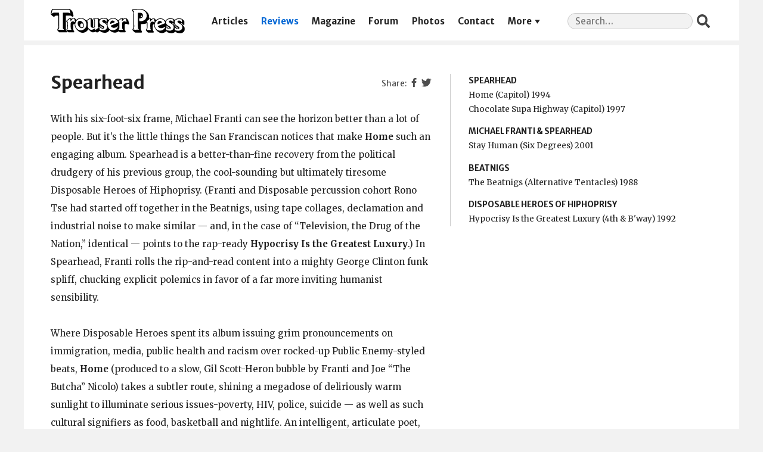

--- FILE ---
content_type: text/html; charset=UTF-8
request_url: https://trouserpress.com/reviews/spearhead/
body_size: 6532
content:
<!doctype html>
<html lang="en-US" prefix="og: http://ogp.me/ns# fb: http://ogp.me/ns/fb#">
  <head>
  <meta charset="utf-8">
  <meta http-equiv="x-ua-compatible" content="ie=edge">
  <meta name="viewport" content="width=device-width, initial-scale=1, shrink-to-fit=no">
  
	<!-- This site is optimized with the Yoast SEO plugin v14.7 - https://yoast.com/wordpress/plugins/seo/ -->
	<title>Spearhead | Trouser Press</title>
	<meta name="robots" content="index, follow" />
	<meta name="googlebot" content="index, follow, max-snippet:-1, max-image-preview:large, max-video-preview:-1" />
	<meta name="bingbot" content="index, follow, max-snippet:-1, max-image-preview:large, max-video-preview:-1" />
	<link rel="canonical" href="https://trouserpress.com/reviews/spearhead/" />
	<script type="application/ld+json" class="yoast-schema-graph">{"@context":"https://schema.org","@graph":[{"@type":"Organization","@id":"https://trouserpress.com/#organization","name":"Trouser Press","url":"https://trouserpress.com/","sameAs":["https://www.facebook.com/trouserpressmagazine/","https://en.wikipedia.org/wiki/Trouser_Press","https://twitter.com/trouserpress"],"logo":{"@type":"ImageObject","@id":"https://trouserpress.com/#logo","inLanguage":"en-US","url":"","caption":"Trouser Press"},"image":{"@id":"https://trouserpress.com/#logo"}},{"@type":"WebSite","@id":"https://trouserpress.com/#website","url":"https://trouserpress.com/","name":"Trouser Press","description":"","publisher":{"@id":"https://trouserpress.com/#organization"},"potentialAction":[{"@type":"SearchAction","target":"https://trouserpress.com/?s={search_term_string}","query-input":"required name=search_term_string"}],"inLanguage":"en-US"},{"@type":"WebPage","@id":"https://trouserpress.com/reviews/spearhead/#webpage","url":"https://trouserpress.com/reviews/spearhead/","name":"Spearhead | Trouser Press","isPartOf":{"@id":"https://trouserpress.com/#website"},"datePublished":"2005-02-16T19:27:20+00:00","dateModified":"2019-12-26T06:13:52+00:00","inLanguage":"en-US","potentialAction":[{"@type":"ReadAction","target":["https://trouserpress.com/reviews/spearhead/"]}]}]}</script>
	<!-- / Yoast SEO plugin. -->


<link rel='dns-prefetch' href='//s.w.org' />
		<script type="text/javascript">
			window._wpemojiSettings = {"baseUrl":"https:\/\/s.w.org\/images\/core\/emoji\/12.0.0-1\/72x72\/","ext":".png","svgUrl":"https:\/\/s.w.org\/images\/core\/emoji\/12.0.0-1\/svg\/","svgExt":".svg","source":{"concatemoji":"https:\/\/trouserpress.com\/wp\/wp-includes\/js\/wp-emoji-release.min.js?ver=5.4.2"}};
			/*! This file is auto-generated */
			!function(e,a,t){var r,n,o,i,p=a.createElement("canvas"),s=p.getContext&&p.getContext("2d");function c(e,t){var a=String.fromCharCode;s.clearRect(0,0,p.width,p.height),s.fillText(a.apply(this,e),0,0);var r=p.toDataURL();return s.clearRect(0,0,p.width,p.height),s.fillText(a.apply(this,t),0,0),r===p.toDataURL()}function l(e){if(!s||!s.fillText)return!1;switch(s.textBaseline="top",s.font="600 32px Arial",e){case"flag":return!c([127987,65039,8205,9895,65039],[127987,65039,8203,9895,65039])&&(!c([55356,56826,55356,56819],[55356,56826,8203,55356,56819])&&!c([55356,57332,56128,56423,56128,56418,56128,56421,56128,56430,56128,56423,56128,56447],[55356,57332,8203,56128,56423,8203,56128,56418,8203,56128,56421,8203,56128,56430,8203,56128,56423,8203,56128,56447]));case"emoji":return!c([55357,56424,55356,57342,8205,55358,56605,8205,55357,56424,55356,57340],[55357,56424,55356,57342,8203,55358,56605,8203,55357,56424,55356,57340])}return!1}function d(e){var t=a.createElement("script");t.src=e,t.defer=t.type="text/javascript",a.getElementsByTagName("head")[0].appendChild(t)}for(i=Array("flag","emoji"),t.supports={everything:!0,everythingExceptFlag:!0},o=0;o<i.length;o++)t.supports[i[o]]=l(i[o]),t.supports.everything=t.supports.everything&&t.supports[i[o]],"flag"!==i[o]&&(t.supports.everythingExceptFlag=t.supports.everythingExceptFlag&&t.supports[i[o]]);t.supports.everythingExceptFlag=t.supports.everythingExceptFlag&&!t.supports.flag,t.DOMReady=!1,t.readyCallback=function(){t.DOMReady=!0},t.supports.everything||(n=function(){t.readyCallback()},a.addEventListener?(a.addEventListener("DOMContentLoaded",n,!1),e.addEventListener("load",n,!1)):(e.attachEvent("onload",n),a.attachEvent("onreadystatechange",function(){"complete"===a.readyState&&t.readyCallback()})),(r=t.source||{}).concatemoji?d(r.concatemoji):r.wpemoji&&r.twemoji&&(d(r.twemoji),d(r.wpemoji)))}(window,document,window._wpemojiSettings);
		</script>
		<style type="text/css">
img.wp-smiley,
img.emoji {
	display: inline !important;
	border: none !important;
	box-shadow: none !important;
	height: 1em !important;
	width: 1em !important;
	margin: 0 .07em !important;
	vertical-align: -0.1em !important;
	background: none !important;
	padding: 0 !important;
}
</style>
	<link rel='stylesheet' id='lps-style-css'  href='https://trouserpress.com/app/plugins/latest-post-shortcode/lps-block/../assets/css/style.min.css?ver=9.63' type='text/css' media='' />
<link rel='stylesheet' id='lps-slick-style-css'  href='https://trouserpress.com/app/plugins/latest-post-shortcode/lps-block/../assets/css/slick-custom-theme.min.css?ver=9.63' type='text/css' media='' />
<link rel='stylesheet' id='lps-slick-css'  href='https://trouserpress.com/app/plugins/latest-post-shortcode/lps-block/../assets/slick-1.8.1/slick.min.css?ver=9.63' type='text/css' media='' />
<link rel='stylesheet' id='wp-block-library-css'  href='https://trouserpress.com/wp/wp-includes/css/dist/block-library/style.min.css?ver=5.4.2' type='text/css' media='all' />
<link rel='stylesheet' id='wp-block-library-theme-css'  href='https://trouserpress.com/wp/wp-includes/css/dist/block-library/theme.min.css?ver=5.4.2' type='text/css' media='all' />
<link rel='stylesheet' id='latest-post-shortcode-lps-block-css'  href='https://trouserpress.com/app/plugins/latest-post-shortcode/lps-block/style.css?ver=1597268979' type='text/css' media='all' />
<link rel='stylesheet' id='foobox-free-min-css'  href='https://trouserpress.com/app/plugins/foobox-image-lightbox/free/css/foobox.free.min.css?ver=2.7.11' type='text/css' media='all' />
<link rel='stylesheet' id='dashicons-css'  href='https://trouserpress.com/wp/wp-includes/css/dashicons.min.css?ver=5.4.2' type='text/css' media='all' />
<link rel='stylesheet' id='sage/main.css-css'  href='https://trouserpress.com/app/themes/trouserpress/dist/styles/main_31de1bbb.css' type='text/css' media='all' />
<script type='text/javascript' src='https://trouserpress.com/wp/wp-includes/js/jquery/jquery.js?ver=1.12.4-wp'></script>
<script type='text/javascript' src='https://trouserpress.com/wp/wp-includes/js/jquery/jquery-migrate.min.js?ver=1.4.1'></script>
<script type='text/javascript' src='https://trouserpress.com/app/plugins/latest-post-shortcode/lps-block/../assets/slick-1.8.1/slick.min.js?ver=9.63'></script>
<script type='text/javascript'>
/* Run FooBox FREE (v2.7.11) */
var FOOBOX = window.FOOBOX = {
	ready: true,
	preloadFont: false,
	disableOthers: false,
	o: {wordpress: { enabled: true }, fitToScreen:true, excludes:'.fbx-link,.nofoobox,.nolightbox,a[href*="pinterest.com/pin/create/button/"]', affiliate : { enabled: false }, error: "Could not load the item"},
	selectors: [
		".foogallery-container.foogallery-lightbox-foobox", ".foogallery-container.foogallery-lightbox-foobox-free", ".gallery", ".wp-block-gallery", ".wp-caption", ".wp-block-image", "a:has(img[class*=wp-image-])", ".foobox"
	],
	pre: function( $ ){
		// Custom JavaScript (Pre)
		
	},
	post: function( $ ){
		// Custom JavaScript (Post)
		
		// Custom Captions Code
		
	},
	custom: function( $ ){
		// Custom Extra JS
		
	}
};
</script>
<script type='text/javascript' src='https://trouserpress.com/app/plugins/foobox-image-lightbox/free/js/foobox.free.min.js?ver=2.7.11'></script>
<link rel='https://api.w.org/' href='https://trouserpress.com/wp-json/' />
<link rel="EditURI" type="application/rsd+xml" title="RSD" href="https://trouserpress.com/wp/xmlrpc.php?rsd" />
<link rel="wlwmanifest" type="application/wlwmanifest+xml" href="https://trouserpress.com/wp/wp-includes/wlwmanifest.xml" /> 
<meta name="generator" content="WordPress 5.4.2" />
<link rel='shortlink' href='https://trouserpress.com/?p=1307' />
<link rel="alternate" type="application/json+oembed" href="https://trouserpress.com/wp-json/oembed/1.0/embed?url=https%3A%2F%2Ftrouserpress.com%2Freviews%2Fspearhead%2F" />
<link rel="alternate" type="text/xml+oembed" href="https://trouserpress.com/wp-json/oembed/1.0/embed?url=https%3A%2F%2Ftrouserpress.com%2Freviews%2Fspearhead%2F&#038;format=xml" />

		<script async src="https://www.googletagmanager.com/gtag/js?id=G-FJP96T1CZQ"></script>
		<script>
			window.dataLayer = window.dataLayer || [];
			function gtag(){dataLayer.push(arguments);}
			gtag('js', new Date());
			gtag('config', 'G-FJP96T1CZQ');
		</script>

	
<!-- START - Open Graph and Twitter Card Tags 3.0.0 -->
 <!-- Facebook Open Graph -->
  <meta property="og:locale" content="en_US"/>
  <meta property="og:site_name" content="Trouser Press"/>
  <meta property="og:title" content="Spearhead | Trouser Press"/>
  <meta property="og:url" content="https://trouserpress.com/reviews/spearhead/"/>
  <meta property="og:type" content="article"/>
  <meta property="og:description" content="With his six-foot-six frame, Michael Franti can see the horizon better than a lot of people. But it&#039;s the little things the San Franciscan notices that make Home such an engaging album. Spearhead is a better-than-fine recovery from the political drudgery of his previous group, the cool-sounding but"/>
  <meta property="og:image" content="https://trouserpress.com/app/uploads/2021/03/tp-share.png"/>
  <meta property="og:image:url" content="https://trouserpress.com/app/uploads/2021/03/tp-share.png"/>
  <meta property="og:image:secure_url" content="https://trouserpress.com/app/uploads/2021/03/tp-share.png"/>
  <meta property="og:image:width" content="625"/>
  <meta property="og:image:height" content="328"/>
  <meta property="article:publisher" content="https://www.facebook.com/trouserpressmagazine/"/>
 <!-- Google+ / Schema.org -->
 <!-- Twitter Cards -->
  <meta name="twitter:title" content="Spearhead | Trouser Press"/>
  <meta name="twitter:url" content="https://trouserpress.com/reviews/spearhead/"/>
  <meta name="twitter:description" content="With his six-foot-six frame, Michael Franti can see the horizon better than a lot of people. But it&#039;s the little things the San Franciscan notices that make Home such an engaging album. Spearhead is a better-than-fine recovery from the political drudgery of his previous group, the cool-sounding but"/>
  <meta name="twitter:image" content="https://trouserpress.com/app/uploads/2021/03/tp-share.png"/>
  <meta name="twitter:card" content="summary_large_image"/>
  <meta name="twitter:site" content="@trouserpress"/>
 <!-- SEO -->
 <!-- Misc. tags -->
 <!-- is_singular | yoast_seo -->
<!-- END - Open Graph and Twitter Card Tags 3.0.0 -->
	
  <script>var wpTemplatePath = 'https://trouserpress.com/app/themes/trouserpress/resources/'</script>
</head>
  <body class="reviews-template-default single single-reviews postid-1307 spearhead app-data index-data singular-data single-data single-reviews-data single-reviews-spearhead-data">
        <header class="banner">
  <div class="container">
    <a class="brand" href="https://trouserpress.com/">
      <img class="brand__logo" src="https://trouserpress.com/logo.svg" alt="Trouser Press" />
      <span>Trouser Press</span>
    </a>
    <nav class="nav-primary">
              <div class="menu-navigation-container"><ul id="menu-navigation" class="nav"><li id="menu-item-10681" class="menu-item menu-item-type-post_type menu-item-object-page current_page_parent menu-item-10681"><a href="https://trouserpress.com/articles/">Articles</a></li>
<li id="menu-item-10657" class="menu-item menu-item-type-post_type menu-item-object-page menu-item-10657"><a href="https://trouserpress.com/reviews/">Reviews</a></li>
<li id="menu-item-10609" class="menu-item menu-item-type-post_type menu-item-object-page menu-item-10609"><a href="https://trouserpress.com/magazine-covers-1/">Magazine</a></li>
<li id="menu-item-10738" class="menu-item menu-item-type-custom menu-item-object-custom menu-item-10738"><a href="https://trouserpress.com/forum/">Forum</a></li>
<li id="menu-item-10737" class="menu-item menu-item-type-post_type menu-item-object-page menu-item-10737"><a href="https://trouserpress.com/photos/">Photos</a></li>
<li id="menu-item-10610" class="menu-item menu-item-type-post_type menu-item-object-page menu-item-10610"><a href="https://trouserpress.com/contact-us/">Contact</a></li>
<li id="menu-item-36125" class="menu-item menu-item-type-custom menu-item-object-custom menu-item-has-children menu-item-36125"><a href="#more">More</a>
<ul class="sub-menu">
	<li id="menu-item-38322" class="menu-item menu-item-type-custom menu-item-object-custom menu-item-38322"><a target="_blank" rel="noopener noreferrer" href="https://www.trouserpressbooks.com/">Books</a></li>
	<li id="menu-item-36221" class="menu-item menu-item-type-post_type menu-item-object-page menu-item-36221"><a href="https://trouserpress.com/videos/">Videos</a></li>
	<li id="menu-item-36127" class="menu-item menu-item-type-post_type menu-item-object-page menu-item-36127"><a href="https://trouserpress.com/magazine-index/">Magazine Index</a></li>
	<li id="menu-item-36083" class="menu-item menu-item-type-post_type menu-item-object-page menu-item-36083"><a href="https://trouserpress.com/faqs/">FAQ</a></li>
	<li id="menu-item-36128" class="menu-item menu-item-type-custom menu-item-object-custom menu-item-36128"><a target="_blank" rel="noopener noreferrer" href="https://www.cafepress.com/trouser_press">Merch</a></li>
</ul>
</li>
</ul></div>
          </nav>
    <section class="widget search-2 widget_search"><form role="search" method="get" class="search-form" action="https://trouserpress.com/">
				<label>
					<span class="screen-reader-text">Search for:</span>
					<input required type="search" class="search-field" placeholder="Search&hellip;" value="" name="s" />
				</label>
				<input type="submit" class="search-submit" value="Search" />
			</form></section>  </div>
</header>
    <div class="wrap container" role="document">
      <div class="content">
        <main class="main">
                 <header>
      <section class="widget widget_nav_menu widget--share">
  <div class="menu-social-container">
    <ul class="menu">
      <li
        class="fb dashicons-before dashicons-facebook-alt menu-item menu-item-type-custom menu-item-object-custom"
      >
        <a>Facebook</a>
      </li>
      <li
        class="tw dashicons-before dashicons-twitter menu-item menu-item-type-custom menu-item-object-custom"
      >
        <a>Twitter</a>
      </li>
    </ul>
  </div>
</section>
      <h1 class="entry-title">Spearhead</h1>
    </header>
    <div class="releases-list"><section><ul><li class="releases-list__artist">Spearhead</li><li>Home (Capitol)&nbsp;1994&nbsp;<a href="https://www.discogs.com/search/?sort=have%2Cdesc&layout=med&title=Home&type=release&artist=Spearhead&year=1994&label=Capitol" class="discogs" title="Search Discogs.com" target="_blank"></a></li><li>Chocolate Supa Highway (Capitol)&nbsp;1997&nbsp;<a href="https://www.discogs.com/search/?sort=have%2Cdesc&layout=med&title=Chocolate+Supa+Highway&type=release&artist=Spearhead&year=1997&label=Capitol" class="discogs" title="Search Discogs.com" target="_blank"></a></li><li class="releases-list__artist">Michael Franti &amp; Spearhead</li><li>Stay Human (Six Degrees)&nbsp;2001&nbsp;<a href="https://www.discogs.com/search/?sort=have%2Cdesc&layout=med&title=Stay+Human&type=release&artist=Michael+Franti+%26+Spearhead&year=2001&label=Six+Degrees" class="discogs" title="Search Discogs.com" target="_blank"></a></li><li class="releases-list__artist">Beatnigs</li><li>The Beatnigs (Alternative Tentacles)&nbsp;1988&nbsp;<a href="https://www.discogs.com/search/?sort=have%2Cdesc&layout=med&title=The+Beatnigs&type=release&artist=Beatnigs&year=1988&label=Alternative+Tentacles" class="discogs" title="Search Discogs.com" target="_blank"></a></li><li class="releases-list__artist">Disposable Heroes of Hiphoprisy</li><li>Hypocrisy Is the Greatest Luxury (4th &amp; B'way)&nbsp;1992&nbsp;<a href="https://www.discogs.com/search/?sort=have%2Cdesc&layout=med&title=Hypocrisy+Is+the+Greatest+Luxury&type=release&artist=Disposable+Heroes+of+Hiphoprisy&year=1992&label=4th+%26+B%27way" class="discogs" title="Search Discogs.com" target="_blank"></a></li></ul></section></div><script>var postid = 1307</script>    <article class="post-1307 reviews type-reviews status-publish hentry">
  <div class="entry-content">
    <p>With his six-foot-six frame, Michael Franti can see the horizon better than a lot of people. But it&#8217;s the little things the San Franciscan notices that make <b>Home</b> such an engaging album. Spearhead is a better-than-fine recovery from the political drudgery of his previous group, the cool-sounding but ultimately tiresome Disposable Heroes of Hiphoprisy. (Franti and Disposable percussion cohort Rono Tse had started off together in the Beatnigs, using tape collages, declamation and industrial noise to make similar &#8212; and, in the case of &#8220;Television, the Drug of the Nation,&#8221; identical &#8212; points to the rap-ready <b>Hypocrisy Is the Greatest Luxury</b>.) In Spearhead, Franti rolls the rip-and-read content into a mighty George Clinton funk spliff, chucking explicit polemics in favor of a far more inviting humanist sensibility.</p>
<p>Where Disposable Heroes spent its album issuing grim pronouncements on immigration, media, public health and racism over rocked-up Public Enemy-styled beats, <b>Home</b> (produced to a slow, Gil Scott-Heron bubble by Franti and Joe &#8220;The Butcha&#8221; Nicolo) takes a subtler route, shining a megadose of deliriously warm sunlight to illuminate serious issues-poverty, HIV, police, suicide &#8212; as well as such cultural signifiers as food, basketball and nightlife. An intelligent, articulate poet, Franti delivers his perceptive rhymes with a philosophical glass-is-half-full/&#8221;Love Is da Shit&#8221; attitude and a healthy appetite for life&#8217;s simple pleasures. Behind his mellow sing-speak, Mary Harris and toaster Ras I Zulu add busy vocal contrasts, while an instrumental quartet lays out sweetly flowing organic hip-hop, informed by the feel, not the beat, of reggae and sparked by harmonica, organ, chicken scratch guitar and horns. &#8220;I am deadly serious about us havin&#8217; fun,&#8221; Franti vows in &#8220;People in tha Middle.&#8221; In &#8220;Piece o&#8217; Peace,&#8221; a going-out-clubbing number that namechecks former Disposable bandmate Charlie Hunter (who co-wrote and plays on &#8220;Love Is da Shit&#8221; and &#8220;Positive&#8221;), Maury Povich and African Head Charge, he says, &#8220;We livin&#8217; life at the top of our lungs.&#8221; But the grimmer end of Franti&#8217;s agenda receives a full airing as well. &#8220;Positive,&#8221; a thoughtful and provocative first-person rumination on the possible results of an HIV test, wonders &#8220;How&#8217;m I gonna live my life if I&#8217;m positive? / Is it gonna be a negative?&#8221; The mighty indictment of &#8220;Crime to Be Broke in America&#8221; enumerates enough specific information to make it resemble a Disposable number, but &#8220;Hole in the Bucket,&#8221; an internal monologue about the knotty issues of giving change to a panhandler, wittily couches the dilemma in an O&#8217;Henry story, leaving a lasting impression no litany of statistics ever could. </p>
  </div>
  <footer>
    
  </footer>
</article>
    <span class="reviews__author">[<a href="https://trouserpress.com/?s=%22Ira+Robbins%22">Ira Robbins</a>]</span><ul class="reviews__nav"><li class="reviews__prev"><a href="https://trouserpress.com/reviews/spatula/">Spatula</a></li><li class="reviews__next"><a href="https://trouserpress.com/reviews/spear-of-destiny/">Spear of Destiny</a></li></ul><nav class="reviews__links"><a class="reviews__random" href="https://trouserpress.com/random/">Random Entry</a> <a class="reviews__all" href="https://trouserpress.com/reviews/">All Reviews</a></nav>          </main>
              </div>
    </div>
        <footer class="content-info">
  <div class="container">
    <section class="widget nav_menu-3 widget_nav_menu"><div class="menu-social-container"><ul id="menu-social" class="menu"><li id="menu-item-10631" class="dashicons-before dashicons-facebook-alt menu-item menu-item-type-custom menu-item-object-custom menu-item-10631"><a target="_blank" rel="noopener noreferrer" href="https://www.facebook.com/trouserpressmagazine/">Facebook</a></li>
<li id="menu-item-10630" class="dashicons-before dashicons-twitter menu-item menu-item-type-custom menu-item-object-custom menu-item-10630"><a target="_blank" rel="noopener noreferrer" href="https://twitter.com/trouserpress">Twitter</a></li>
</ul></div></section>    <div class="copyright">&copy; 2026 Trouser Press LLC</div>
  </div>
</footer>
    <script type='text/javascript'>
/* <![CDATA[ */
var LPS = {"ajaxurl":"https:\/\/trouserpress.com\/wp\/wp-admin\/admin-ajax.php"};
var LPS = {"ajaxurl":"https:\/\/trouserpress.com\/wp\/wp-admin\/admin-ajax.php"};
/* ]]> */
</script>
<script type='text/javascript' src='https://trouserpress.com/app/plugins/latest-post-shortcode/lps-block/../assets/js/custom-pagination.js?ver=9.63'></script>
<script type='text/javascript' src='https://trouserpress.com/app/themes/trouserpress/dist/scripts/main_31de1bbb.js'></script>
<script type='text/javascript' src='https://trouserpress.com/wp/wp-includes/js/wp-embed.min.js?ver=5.4.2'></script>
  </body>
</html>
